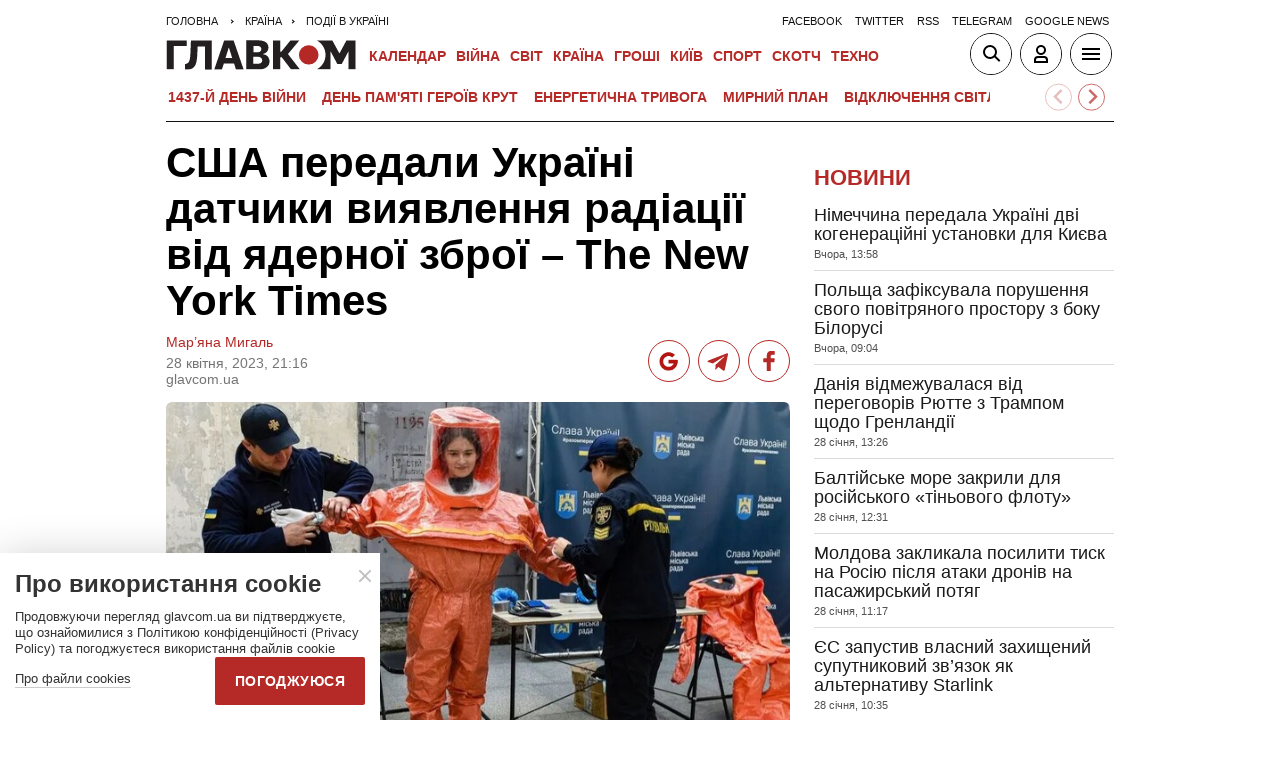

--- FILE ---
content_type: text/html; charset=utf-8
request_url: https://www.google.com/recaptcha/api2/aframe
body_size: 249
content:
<!DOCTYPE HTML><html><head><meta http-equiv="content-type" content="text/html; charset=UTF-8"></head><body><script nonce="GBeb_i2NuLv06Rl6CMEqaQ">/** Anti-fraud and anti-abuse applications only. See google.com/recaptcha */ try{var clients={'sodar':'https://pagead2.googlesyndication.com/pagead/sodar?'};window.addEventListener("message",function(a){try{if(a.source===window.parent){var b=JSON.parse(a.data);var c=clients[b['id']];if(c){var d=document.createElement('img');d.src=c+b['params']+'&rc='+(localStorage.getItem("rc::a")?sessionStorage.getItem("rc::b"):"");window.document.body.appendChild(d);sessionStorage.setItem("rc::e",parseInt(sessionStorage.getItem("rc::e")||0)+1);localStorage.setItem("rc::h",'1769727264549');}}}catch(b){}});window.parent.postMessage("_grecaptcha_ready", "*");}catch(b){}</script></body></html>

--- FILE ---
content_type: application/x-javascript; charset=utf-8
request_url: https://servicer.idealmedia.io/1607451/1?cmpreason=wvz&sessionId=697be520-0f404&sessionPage=1&sessionNumberWeek=1&sessionNumber=1&cpicon=1&scale_metric_1=64.00&scale_metric_2=256.00&scale_metric_3=100.00&cbuster=1769727264869952689319&pvid=d127135e-1db7-472d-86c8-226cf0868748&implVersion=17&lct=1768241400&mp4=1&ap=1&consentStrLen=0&wlid=8cda5343-ecaf-4466-b6d8-853128c40d18&pageview_widget_list=1607451&uniqId=0cd7b&niet=4g&nisd=false&jsp=head&evt=%5B%7B%22event%22%3A1%2C%22methods%22%3A%5B1%2C2%5D%7D%2C%7B%22event%22%3A2%2C%22methods%22%3A%5B1%2C2%5D%7D%5D&pv=5&jsv=es6&dpr=1&hashCommit=a2dd5561&apt=2023-04-28T21%3A16%3A31%2B03%3A00&tfre=2922&w=1&h=1&tl=150&tlp=1&sz=1x1&szp=1&szl=1&cxurl=https%3A%2F%2Fglavcom.ua%2Fcountry%2Fincidents%2Fssha-peredali-ukrajini-datchiki-vijavlennja-radiatsiji-vid-jadernoji-zbroji-the-new-york-times-923526.html&ref=&lu=https%3A%2F%2Fglavcom.ua%2Fcountry%2Fincidents%2Fssha-peredali-ukrajini-datchiki-vijavlennja-radiatsiji-vid-jadernoji-zbroji-the-new-york-times-923526.html
body_size: 807
content:
var _mgq=_mgq||[];
_mgq.push(["IdealmediaLoadGoods1607451_0cd7b",[
["unian.net","11979010","1","Відома російська акторка вразила всіх заявою про українців","Тетяна зробила емоційний допис в мережі.","0","","","","xOBdlmpA9ZJEHHk7KqLe6RS9Q6avilDSNarINgemcvZ_IflNQAcCFUhNU-7RqfNCJP9NESf5a0MfIieRFDqB_LARROS38bjlxhGTWwwNAm93bsnA68XeNPIDPD-OUzTM",{"i":"https://s-img.idealmedia.io/n/11979010/45x45/200x0x800x800/aHR0cDovL2ltZ2hvc3RzLmNvbS90LzIwMjYtMDEvNDI3MDI0LzlmZDJlYTUzZjZmMGFiODJjNTNiNTBkYTI1ZjRhMzJhLmpwZWc.webp?v=1769727264-01oAz74_2iEuqTplLjLBl46AfWi5Lhy2AnKKhtGJ_6A","l":"https://clck.idealmedia.io/pnews/11979010/i/1301275/pp/1/1?h=xOBdlmpA9ZJEHHk7KqLe6RS9Q6avilDSNarINgemcvZ_IflNQAcCFUhNU-7RqfNCJP9NESf5a0MfIieRFDqB_LARROS38bjlxhGTWwwNAm93bsnA68XeNPIDPD-OUzTM&utm_campaign=glavcom.ua&utm_source=glavcom.ua&utm_medium=referral&rid=75404eba-fd65-11f0-8729-d404e6f97680&tt=Direct&att=3&afrd=296&iv=17&ct=1&gdprApplies=0&muid=q0to6oXAw9Se&st=-300&mp4=1&h2=RGCnD2pppFaSHdacZpvmnpoHBllxjckHXwaK_zdVZw5RGCPw-Jj4BtYdULfjGweq81pX4uJJSO8XuwY9rPv65Q**","adc":[],"sdl":0,"dl":"","category":"Шоу-бизнес","dbbr":0,"bbrt":0,"type":"e","media-type":"static","clicktrackers":[],"cta":"Читати далі","cdt":"","tri":"75409abe-fd65-11f0-8729-d404e6f97680","crid":"11979010"}],],
{"awc":{},"dt":"desktop","ts":"","tt":"Direct","isBot":1,"h2":"RGCnD2pppFaSHdacZpvmnpoHBllxjckHXwaK_zdVZw5RGCPw-Jj4BtYdULfjGweq81pX4uJJSO8XuwY9rPv65Q**","ats":0,"rid":"75404eba-fd65-11f0-8729-d404e6f97680","pvid":"d127135e-1db7-472d-86c8-226cf0868748","iv":17,"brid":32,"muidn":"q0to6oXAw9Se","dnt":2,"cv":2,"dcb":1,"afrd":296,"consent":true,"adv_src_id":12501}]);
_mgqp();
